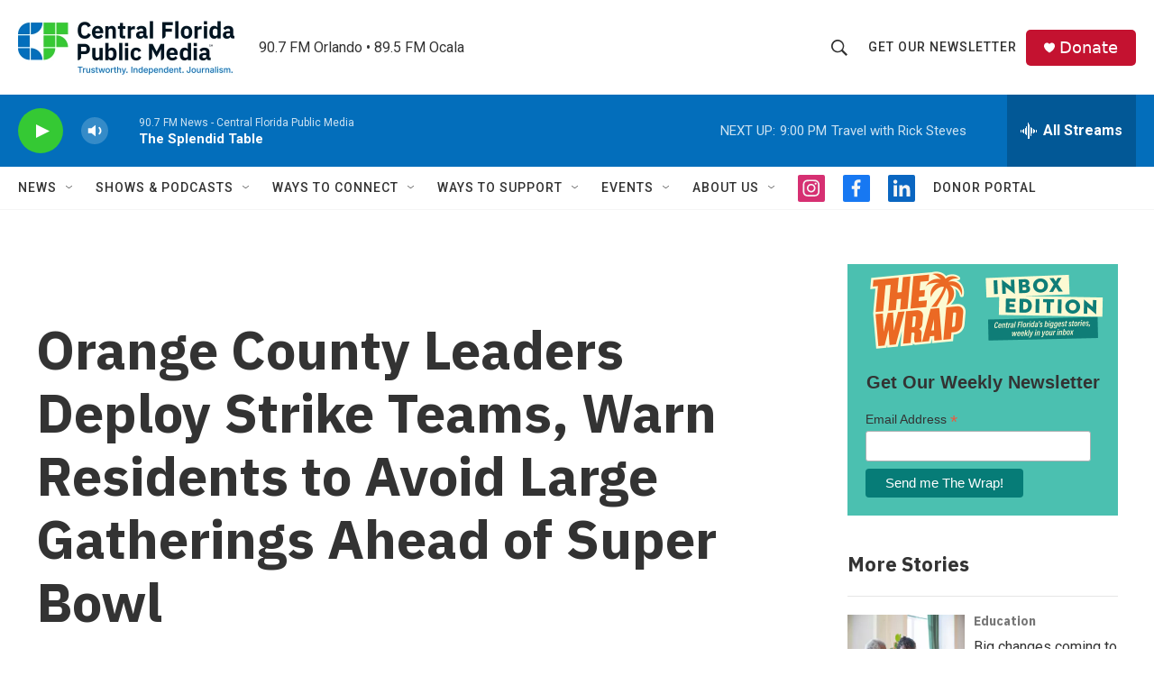

--- FILE ---
content_type: text/html; charset=utf-8
request_url: https://www.google.com/recaptcha/api2/aframe
body_size: 183
content:
<!DOCTYPE HTML><html><head><meta http-equiv="content-type" content="text/html; charset=UTF-8"></head><body><script nonce="6Vnszj2zx2Dc43cINaMg7A">/** Anti-fraud and anti-abuse applications only. See google.com/recaptcha */ try{var clients={'sodar':'https://pagead2.googlesyndication.com/pagead/sodar?'};window.addEventListener("message",function(a){try{if(a.source===window.parent){var b=JSON.parse(a.data);var c=clients[b['id']];if(c){var d=document.createElement('img');d.src=c+b['params']+'&rc='+(localStorage.getItem("rc::a")?sessionStorage.getItem("rc::b"):"");window.document.body.appendChild(d);sessionStorage.setItem("rc::e",parseInt(sessionStorage.getItem("rc::e")||0)+1);localStorage.setItem("rc::h",'1769910725758');}}}catch(b){}});window.parent.postMessage("_grecaptcha_ready", "*");}catch(b){}</script></body></html>